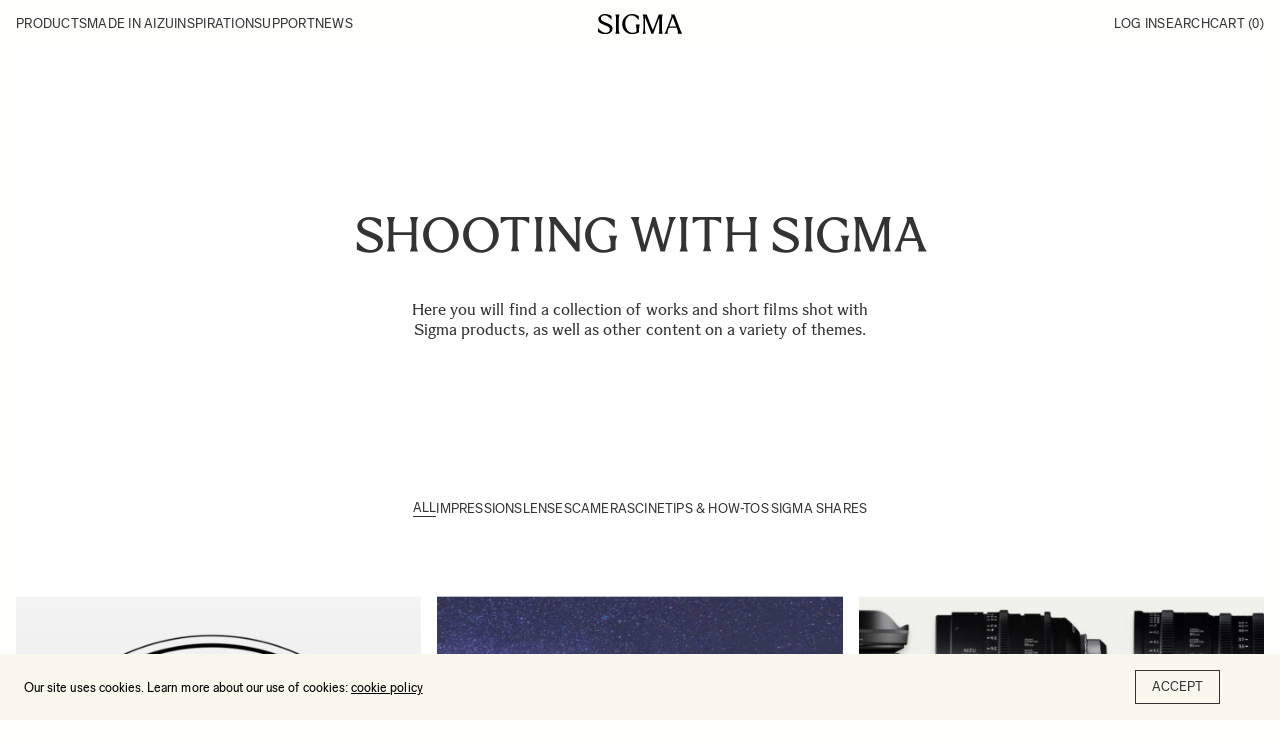

--- FILE ---
content_type: text/html; charset=UTF-8
request_url: https://blog.sigmaphoto.com/?method=ical&id=148060
body_size: 13678
content:
<!doctype html>
<html lang="en-US">

<head>
    <meta charset="UTF-8">
    <meta name="viewport" content="width=device-width, initial-scale=1, maximum-scale=1, viewport-fit=cover">
    <link rel="profile" href="https://gmpg.org/xfn/11">
    <meta name='robots' content='index, follow, max-image-preview:large, max-snippet:-1, max-video-preview:-1' />
	<style>img:is([sizes="auto" i], [sizes^="auto," i]) { contain-intrinsic-size: 3000px 1500px }</style>
	
<!-- Google Tag Manager for WordPress by gtm4wp.com -->
<script data-cfasync="false" data-pagespeed-no-defer>
	var gtm4wp_datalayer_name = "dataLayer";
	var dataLayer = dataLayer || [];
</script>
<!-- End Google Tag Manager for WordPress by gtm4wp.com -->
	<!-- This site is optimized with the Yoast SEO plugin v22.7 - https://yoast.com/wordpress/plugins/seo/ -->
	<title>Shooting with Sigma | SIGMA Blog</title>
	<meta name="description" content="Browse articles about Sigma lenses and cameras, view galleries and films created with Sigma products, and learn more about the art and science of photography." />
	<link rel="canonical" href="https://blog.sigmaphoto.com/" />
	<meta property="og:locale" content="en_US" />
	<meta property="og:type" content="website" />
	<meta property="og:title" content="Shooting with Sigma" />
	<meta property="og:description" content="Browse articles about Sigma lenses and cameras, view galleries and films created with Sigma products, and learn more about the art and science of photography." />
	<meta property="og:url" content="https://blog.sigmaphoto.com/" />
	<meta property="og:site_name" content="SIGMA Blog" />
	<meta property="article:publisher" content="http://www.facebook.com/SigmaCorporationofAmerica" />
	<meta property="article:modified_time" content="2025-07-14T17:50:48+00:00" />
	<meta property="og:image" content="https://blog.sigmaphoto.com/wp-content/uploads/2025/07/shooting-with-sigma.jpg" />
	<meta property="og:image:width" content="1920" />
	<meta property="og:image:height" content="1080" />
	<meta property="og:image:type" content="image/jpeg" />
	<meta name="twitter:card" content="summary_large_image" />
	<meta name="twitter:title" content="Shooting with Sigma" />
	<meta name="twitter:description" content="Browse articles about Sigma lenses and cameras, view galleries and films created with Sigma products, and learn more about the art and science of photography." />
	<meta name="twitter:image" content="https://blog.sigmaphoto.com/wp-content/uploads/2025/07/shooting-with-sigma.jpg" />
	<meta name="twitter:site" content="@Sigma_Photo" />
	<script type="application/ld+json" class="yoast-schema-graph">{"@context":"https://schema.org","@graph":[{"@type":"WebPage","@id":"https://blog.sigmaphoto.com/","url":"https://blog.sigmaphoto.com/","name":"Shooting with Sigma | SIGMA Blog","isPartOf":{"@id":"https://blog.sigmaphoto.com/#website"},"primaryImageOfPage":{"@id":"https://blog.sigmaphoto.com/#primaryimage"},"image":{"@id":"https://blog.sigmaphoto.com/#primaryimage"},"thumbnailUrl":"https://blog.sigmaphoto.com/wp-content/uploads/2025/07/shooting-with-sigma.jpg","datePublished":"2024-11-14T10:27:14+00:00","dateModified":"2025-07-14T17:50:48+00:00","description":"Browse articles about Sigma lenses and cameras, view galleries and films created with Sigma products, and learn more about the art and science of photography.","breadcrumb":{"@id":"https://blog.sigmaphoto.com/#breadcrumb"},"inLanguage":"en-US","potentialAction":[{"@type":"ReadAction","target":["https://blog.sigmaphoto.com/"]}]},{"@type":"ImageObject","inLanguage":"en-US","@id":"https://blog.sigmaphoto.com/#primaryimage","url":"https://blog.sigmaphoto.com/wp-content/uploads/2025/07/shooting-with-sigma.jpg","contentUrl":"https://blog.sigmaphoto.com/wp-content/uploads/2025/07/shooting-with-sigma.jpg","width":1920,"height":1080},{"@type":"BreadcrumbList","@id":"https://blog.sigmaphoto.com/#breadcrumb","itemListElement":[{"@type":"ListItem","position":1,"name":"Shooting with Sigma"}]},{"@type":"WebSite","@id":"https://blog.sigmaphoto.com/#website","url":"https://blog.sigmaphoto.com/","name":"SIGMA Blog","description":"","potentialAction":[{"@type":"SearchAction","target":{"@type":"EntryPoint","urlTemplate":"https://blog.sigmaphoto.com/?s={search_term_string}"},"query-input":"required name=search_term_string"}],"inLanguage":"en-US"}]}</script>
	<!-- / Yoast SEO plugin. -->


<link rel='dns-prefetch' href='//stats.wp.com' />
<link rel='dns-prefetch' href='//v0.wordpress.com' />
<link rel='dns-prefetch' href='//widgets.wp.com' />
<link rel='dns-prefetch' href='//s0.wp.com' />
<link rel='dns-prefetch' href='//0.gravatar.com' />
<link rel='dns-prefetch' href='//1.gravatar.com' />
<link rel='dns-prefetch' href='//2.gravatar.com' />
<link rel="alternate" type="application/rss+xml" title="SIGMA Blog &raquo; Feed" href="https://blog.sigmaphoto.com/feed/" />
<link rel="alternate" type="application/rss+xml" title="SIGMA Blog &raquo; Comments Feed" href="https://blog.sigmaphoto.com/comments/feed/" />
<link rel='stylesheet' id='mec-select2-style-css' href='https://blog.sigmaphoto.com/wp-content/plugins/modern-events-calendar/assets/packages/select2/select2.min.css?ver=7.14.1' media='all' />
<link rel='stylesheet' id='mec-font-icons-css' href='https://blog.sigmaphoto.com/wp-content/plugins/modern-events-calendar/assets/css/iconfonts.css?ver=7.14.1' media='all' />
<link rel='stylesheet' id='mec-frontend-style-css' href='https://blog.sigmaphoto.com/wp-content/plugins/modern-events-calendar/assets/css/frontend.min.css?ver=7.14.1' media='all' />
<link rel='stylesheet' id='mec-tooltip-style-css' href='https://blog.sigmaphoto.com/wp-content/plugins/modern-events-calendar/assets/packages/tooltip/tooltip.css?ver=7.14.1' media='all' />
<link rel='stylesheet' id='mec-tooltip-shadow-style-css' href='https://blog.sigmaphoto.com/wp-content/plugins/modern-events-calendar/assets/packages/tooltip/tooltipster-sideTip-shadow.min.css?ver=7.14.1' media='all' />
<link rel='stylesheet' id='featherlight-css' href='https://blog.sigmaphoto.com/wp-content/plugins/modern-events-calendar/assets/packages/featherlight/featherlight.css?ver=7.14.1' media='all' />
<link rel='stylesheet' id='mec-lity-style-css' href='https://blog.sigmaphoto.com/wp-content/plugins/modern-events-calendar/assets/packages/lity/lity.min.css?ver=7.14.1' media='all' />
<link rel='stylesheet' id='mec-general-calendar-style-css' href='https://blog.sigmaphoto.com/wp-content/plugins/modern-events-calendar/assets/css/mec-general-calendar.css?ver=7.14.1' media='all' />
<link rel='stylesheet' id='wp-block-library-css' href='https://blog.sigmaphoto.com/wp-includes/css/dist/block-library/style.min.css?ver=6.8.3' media='all' />
<style id='wp-block-library-inline-css' type='text/css'>
.has-text-align-justify{text-align:justify;}
</style>
<style id='classic-theme-styles-inline-css' type='text/css'>
/*! This file is auto-generated */
.wp-block-button__link{color:#fff;background-color:#32373c;border-radius:9999px;box-shadow:none;text-decoration:none;padding:calc(.667em + 2px) calc(1.333em + 2px);font-size:1.125em}.wp-block-file__button{background:#32373c;color:#fff;text-decoration:none}
</style>
<link rel='stylesheet' id='mediaelement-css' href='https://blog.sigmaphoto.com/wp-includes/js/mediaelement/mediaelementplayer-legacy.min.css?ver=4.2.17' media='all' />
<link rel='stylesheet' id='wp-mediaelement-css' href='https://blog.sigmaphoto.com/wp-includes/js/mediaelement/wp-mediaelement.min.css?ver=6.8.3' media='all' />
<style id='jetpack-sharing-buttons-style-inline-css' type='text/css'>
.jetpack-sharing-buttons__services-list{display:flex;flex-direction:row;flex-wrap:wrap;gap:0;list-style-type:none;margin:5px;padding:0}.jetpack-sharing-buttons__services-list.has-small-icon-size{font-size:12px}.jetpack-sharing-buttons__services-list.has-normal-icon-size{font-size:16px}.jetpack-sharing-buttons__services-list.has-large-icon-size{font-size:24px}.jetpack-sharing-buttons__services-list.has-huge-icon-size{font-size:36px}@media print{.jetpack-sharing-buttons__services-list{display:none!important}}.editor-styles-wrapper .wp-block-jetpack-sharing-buttons{gap:0;padding-inline-start:0}ul.jetpack-sharing-buttons__services-list.has-background{padding:1.25em 2.375em}
</style>
<style id='global-styles-inline-css' type='text/css'>
:root{--wp--preset--aspect-ratio--square: 1;--wp--preset--aspect-ratio--4-3: 4/3;--wp--preset--aspect-ratio--3-4: 3/4;--wp--preset--aspect-ratio--3-2: 3/2;--wp--preset--aspect-ratio--2-3: 2/3;--wp--preset--aspect-ratio--16-9: 16/9;--wp--preset--aspect-ratio--9-16: 9/16;--wp--preset--color--black: #000000;--wp--preset--color--cyan-bluish-gray: #abb8c3;--wp--preset--color--white: #ffffff;--wp--preset--color--pale-pink: #f78da7;--wp--preset--color--vivid-red: #cf2e2e;--wp--preset--color--luminous-vivid-orange: #ff6900;--wp--preset--color--luminous-vivid-amber: #fcb900;--wp--preset--color--light-green-cyan: #7bdcb5;--wp--preset--color--vivid-green-cyan: #00d084;--wp--preset--color--pale-cyan-blue: #8ed1fc;--wp--preset--color--vivid-cyan-blue: #0693e3;--wp--preset--color--vivid-purple: #9b51e0;--wp--preset--color--thb-accent: #cccccc;--wp--preset--gradient--vivid-cyan-blue-to-vivid-purple: linear-gradient(135deg,rgba(6,147,227,1) 0%,rgb(155,81,224) 100%);--wp--preset--gradient--light-green-cyan-to-vivid-green-cyan: linear-gradient(135deg,rgb(122,220,180) 0%,rgb(0,208,130) 100%);--wp--preset--gradient--luminous-vivid-amber-to-luminous-vivid-orange: linear-gradient(135deg,rgba(252,185,0,1) 0%,rgba(255,105,0,1) 100%);--wp--preset--gradient--luminous-vivid-orange-to-vivid-red: linear-gradient(135deg,rgba(255,105,0,1) 0%,rgb(207,46,46) 100%);--wp--preset--gradient--very-light-gray-to-cyan-bluish-gray: linear-gradient(135deg,rgb(238,238,238) 0%,rgb(169,184,195) 100%);--wp--preset--gradient--cool-to-warm-spectrum: linear-gradient(135deg,rgb(74,234,220) 0%,rgb(151,120,209) 20%,rgb(207,42,186) 40%,rgb(238,44,130) 60%,rgb(251,105,98) 80%,rgb(254,248,76) 100%);--wp--preset--gradient--blush-light-purple: linear-gradient(135deg,rgb(255,206,236) 0%,rgb(152,150,240) 100%);--wp--preset--gradient--blush-bordeaux: linear-gradient(135deg,rgb(254,205,165) 0%,rgb(254,45,45) 50%,rgb(107,0,62) 100%);--wp--preset--gradient--luminous-dusk: linear-gradient(135deg,rgb(255,203,112) 0%,rgb(199,81,192) 50%,rgb(65,88,208) 100%);--wp--preset--gradient--pale-ocean: linear-gradient(135deg,rgb(255,245,203) 0%,rgb(182,227,212) 50%,rgb(51,167,181) 100%);--wp--preset--gradient--electric-grass: linear-gradient(135deg,rgb(202,248,128) 0%,rgb(113,206,126) 100%);--wp--preset--gradient--midnight: linear-gradient(135deg,rgb(2,3,129) 0%,rgb(40,116,252) 100%);--wp--preset--font-size--small: 13px;--wp--preset--font-size--medium: 20px;--wp--preset--font-size--large: 36px;--wp--preset--font-size--x-large: 42px;--wp--preset--spacing--20: 0.44rem;--wp--preset--spacing--30: 0.67rem;--wp--preset--spacing--40: 1rem;--wp--preset--spacing--50: 1.5rem;--wp--preset--spacing--60: 2.25rem;--wp--preset--spacing--70: 3.38rem;--wp--preset--spacing--80: 5.06rem;--wp--preset--shadow--natural: 6px 6px 9px rgba(0, 0, 0, 0.2);--wp--preset--shadow--deep: 12px 12px 50px rgba(0, 0, 0, 0.4);--wp--preset--shadow--sharp: 6px 6px 0px rgba(0, 0, 0, 0.2);--wp--preset--shadow--outlined: 6px 6px 0px -3px rgba(255, 255, 255, 1), 6px 6px rgba(0, 0, 0, 1);--wp--preset--shadow--crisp: 6px 6px 0px rgba(0, 0, 0, 1);}:where(.is-layout-flex){gap: 0.5em;}:where(.is-layout-grid){gap: 0.5em;}body .is-layout-flex{display: flex;}.is-layout-flex{flex-wrap: wrap;align-items: center;}.is-layout-flex > :is(*, div){margin: 0;}body .is-layout-grid{display: grid;}.is-layout-grid > :is(*, div){margin: 0;}:where(.wp-block-columns.is-layout-flex){gap: 2em;}:where(.wp-block-columns.is-layout-grid){gap: 2em;}:where(.wp-block-post-template.is-layout-flex){gap: 1.25em;}:where(.wp-block-post-template.is-layout-grid){gap: 1.25em;}.has-black-color{color: var(--wp--preset--color--black) !important;}.has-cyan-bluish-gray-color{color: var(--wp--preset--color--cyan-bluish-gray) !important;}.has-white-color{color: var(--wp--preset--color--white) !important;}.has-pale-pink-color{color: var(--wp--preset--color--pale-pink) !important;}.has-vivid-red-color{color: var(--wp--preset--color--vivid-red) !important;}.has-luminous-vivid-orange-color{color: var(--wp--preset--color--luminous-vivid-orange) !important;}.has-luminous-vivid-amber-color{color: var(--wp--preset--color--luminous-vivid-amber) !important;}.has-light-green-cyan-color{color: var(--wp--preset--color--light-green-cyan) !important;}.has-vivid-green-cyan-color{color: var(--wp--preset--color--vivid-green-cyan) !important;}.has-pale-cyan-blue-color{color: var(--wp--preset--color--pale-cyan-blue) !important;}.has-vivid-cyan-blue-color{color: var(--wp--preset--color--vivid-cyan-blue) !important;}.has-vivid-purple-color{color: var(--wp--preset--color--vivid-purple) !important;}.has-black-background-color{background-color: var(--wp--preset--color--black) !important;}.has-cyan-bluish-gray-background-color{background-color: var(--wp--preset--color--cyan-bluish-gray) !important;}.has-white-background-color{background-color: var(--wp--preset--color--white) !important;}.has-pale-pink-background-color{background-color: var(--wp--preset--color--pale-pink) !important;}.has-vivid-red-background-color{background-color: var(--wp--preset--color--vivid-red) !important;}.has-luminous-vivid-orange-background-color{background-color: var(--wp--preset--color--luminous-vivid-orange) !important;}.has-luminous-vivid-amber-background-color{background-color: var(--wp--preset--color--luminous-vivid-amber) !important;}.has-light-green-cyan-background-color{background-color: var(--wp--preset--color--light-green-cyan) !important;}.has-vivid-green-cyan-background-color{background-color: var(--wp--preset--color--vivid-green-cyan) !important;}.has-pale-cyan-blue-background-color{background-color: var(--wp--preset--color--pale-cyan-blue) !important;}.has-vivid-cyan-blue-background-color{background-color: var(--wp--preset--color--vivid-cyan-blue) !important;}.has-vivid-purple-background-color{background-color: var(--wp--preset--color--vivid-purple) !important;}.has-black-border-color{border-color: var(--wp--preset--color--black) !important;}.has-cyan-bluish-gray-border-color{border-color: var(--wp--preset--color--cyan-bluish-gray) !important;}.has-white-border-color{border-color: var(--wp--preset--color--white) !important;}.has-pale-pink-border-color{border-color: var(--wp--preset--color--pale-pink) !important;}.has-vivid-red-border-color{border-color: var(--wp--preset--color--vivid-red) !important;}.has-luminous-vivid-orange-border-color{border-color: var(--wp--preset--color--luminous-vivid-orange) !important;}.has-luminous-vivid-amber-border-color{border-color: var(--wp--preset--color--luminous-vivid-amber) !important;}.has-light-green-cyan-border-color{border-color: var(--wp--preset--color--light-green-cyan) !important;}.has-vivid-green-cyan-border-color{border-color: var(--wp--preset--color--vivid-green-cyan) !important;}.has-pale-cyan-blue-border-color{border-color: var(--wp--preset--color--pale-cyan-blue) !important;}.has-vivid-cyan-blue-border-color{border-color: var(--wp--preset--color--vivid-cyan-blue) !important;}.has-vivid-purple-border-color{border-color: var(--wp--preset--color--vivid-purple) !important;}.has-vivid-cyan-blue-to-vivid-purple-gradient-background{background: var(--wp--preset--gradient--vivid-cyan-blue-to-vivid-purple) !important;}.has-light-green-cyan-to-vivid-green-cyan-gradient-background{background: var(--wp--preset--gradient--light-green-cyan-to-vivid-green-cyan) !important;}.has-luminous-vivid-amber-to-luminous-vivid-orange-gradient-background{background: var(--wp--preset--gradient--luminous-vivid-amber-to-luminous-vivid-orange) !important;}.has-luminous-vivid-orange-to-vivid-red-gradient-background{background: var(--wp--preset--gradient--luminous-vivid-orange-to-vivid-red) !important;}.has-very-light-gray-to-cyan-bluish-gray-gradient-background{background: var(--wp--preset--gradient--very-light-gray-to-cyan-bluish-gray) !important;}.has-cool-to-warm-spectrum-gradient-background{background: var(--wp--preset--gradient--cool-to-warm-spectrum) !important;}.has-blush-light-purple-gradient-background{background: var(--wp--preset--gradient--blush-light-purple) !important;}.has-blush-bordeaux-gradient-background{background: var(--wp--preset--gradient--blush-bordeaux) !important;}.has-luminous-dusk-gradient-background{background: var(--wp--preset--gradient--luminous-dusk) !important;}.has-pale-ocean-gradient-background{background: var(--wp--preset--gradient--pale-ocean) !important;}.has-electric-grass-gradient-background{background: var(--wp--preset--gradient--electric-grass) !important;}.has-midnight-gradient-background{background: var(--wp--preset--gradient--midnight) !important;}.has-small-font-size{font-size: var(--wp--preset--font-size--small) !important;}.has-medium-font-size{font-size: var(--wp--preset--font-size--medium) !important;}.has-large-font-size{font-size: var(--wp--preset--font-size--large) !important;}.has-x-large-font-size{font-size: var(--wp--preset--font-size--x-large) !important;}
:where(.wp-block-post-template.is-layout-flex){gap: 1.25em;}:where(.wp-block-post-template.is-layout-grid){gap: 1.25em;}
:where(.wp-block-columns.is-layout-flex){gap: 2em;}:where(.wp-block-columns.is-layout-grid){gap: 2em;}
:root :where(.wp-block-pullquote){font-size: 1.5em;line-height: 1.6;}
</style>
<link rel='stylesheet' id='child-theme-css' href='https://blog.sigmaphoto.com/wp-content/themes/goodlife-forix-child/assets/css/styles.css?ver=6.8.3' media='all' />
<link rel='stylesheet' id='thb-fa-css' href='https://blog.sigmaphoto.com/wp-content/themes/goodlife-wp/assets/css/font-awesome.min.css?ver=4.7.0' media='all' />
<link rel='stylesheet' id='style-css' href='https://blog.sigmaphoto.com/wp-content/themes/goodlife-forix-child/style.css?ver=4.6.0' media='all' />
<link rel='stylesheet' id='thb-self-hosted-1-css' href='https://blog.sigmaphoto.com/wp-content/themes/goodlife-wp-child/assets/css/fonts.css?ver=4.6.0' media='all' />
<link rel='stylesheet' id='js_composer_front-css' href='https://blog.sigmaphoto.com/wp-content/plugins/js_composer/assets/css/js_composer.min.css?ver=6.9.0' media='all' />
<link rel='stylesheet' id='jetpack_css-css' href='https://blog.sigmaphoto.com/wp-content/plugins/jetpack/css/jetpack.css?ver=13.4.2' media='all' />
<script type="text/javascript" id="jquery-core-js-extra">
/* <![CDATA[ */
var thbLoadMore = {"nonce":"d4cd6f0ed3","restUrl":"https:\/\/blog.sigmaphoto.com\/wp-json\/"};
/* ]]> */
</script>
<script type="text/javascript" src="https://blog.sigmaphoto.com/wp-includes/js/jquery/jquery.min.js?ver=3.7.1" id="jquery-core-js"></script>
<script type="text/javascript" src="https://blog.sigmaphoto.com/wp-includes/js/jquery/jquery-migrate.min.js?ver=3.4.1" id="jquery-migrate-js"></script>
<link rel="https://api.w.org/" href="https://blog.sigmaphoto.com/wp-json/" /><link rel="alternate" title="JSON" type="application/json" href="https://blog.sigmaphoto.com/wp-json/wp/v2/pages/149176" /><link rel="EditURI" type="application/rsd+xml" title="RSD" href="https://blog.sigmaphoto.com/xmlrpc.php?rsd" />
<link rel='shortlink' href='https://wp.me/P6GQnN-CO4' />
<link rel="alternate" title="oEmbed (JSON)" type="application/json+oembed" href="https://blog.sigmaphoto.com/wp-json/oembed/1.0/embed?url=https%3A%2F%2Fblog.sigmaphoto.com%2F" />
<link rel="alternate" title="oEmbed (XML)" type="text/xml+oembed" href="https://blog.sigmaphoto.com/wp-json/oembed/1.0/embed?url=https%3A%2F%2Fblog.sigmaphoto.com%2F&#038;format=xml" />
<script>
	function expand(param) {
		param.style.display = (param.style.display == "none") ? "block" : "none";
	}
	function read_toggle(id, more, less) {
		el = document.getElementById("readlink" + id);
		el.innerHTML = (el.innerHTML == more) ? less : more;
		expand(document.getElementById("read" + id));
	}
	</script><meta name="et-api-version" content="v1"><meta name="et-api-origin" content="https://blog.sigmaphoto.com"><link rel="https://theeventscalendar.com/" href="https://blog.sigmaphoto.com/wp-json/tribe/tickets/v1/" />	<style>img#wpstats{display:none}</style>
		
<!-- Google Tag Manager for WordPress by gtm4wp.com -->
<!-- GTM Container placement set to automatic -->
<script data-cfasync="false" data-pagespeed-no-defer type="text/javascript">
	var dataLayer_content = {"pagePostType":"frontpage","pagePostType2":"single-page","pagePostAuthor":"Forix"};
	dataLayer.push( dataLayer_content );
</script>
<script data-cfasync="false">
(function(w,d,s,l,i){w[l]=w[l]||[];w[l].push({'gtm.start':
new Date().getTime(),event:'gtm.js'});var f=d.getElementsByTagName(s)[0],
j=d.createElement(s),dl=l!='dataLayer'?'&l='+l:'';j.async=true;j.src=
'//www.googletagmanager.com/gtm.js?id='+i+dl;f.parentNode.insertBefore(j,f);
})(window,document,'script','dataLayer','GTM-WV5MDH');
</script>
<!-- End Google Tag Manager for WordPress by gtm4wp.com --><link rel="icon" href="https://blog.sigmaphoto.com/wp-content/uploads/2025/02/cropped-favicon-96-32x32.png" sizes="32x32" />
<link rel="icon" href="https://blog.sigmaphoto.com/wp-content/uploads/2025/02/cropped-favicon-96-192x192.png" sizes="192x192" />
<link rel="apple-touch-icon" href="https://blog.sigmaphoto.com/wp-content/uploads/2025/02/cropped-favicon-96-180x180.png" />
<meta name="msapplication-TileImage" content="https://blog.sigmaphoto.com/wp-content/uploads/2025/02/cropped-favicon-96-270x270.png" />
<style type="text/css">

*[id^='readlink'] {
 font-weight: bold;
 color: #0066bf;
 background: none;
 padding: 5px;
 border-bottom: 1px solid none;
 -webkit-box-shadow: none !important;
 box-shadow: none !important;
 -webkit-transition: none !important;
}

*[id^='readlink']:hover {
 font-weight: bold;
 color: #0066bf;
 padding: 5px;
 border-bottom: 1px solid none;
}

*[id^='readlink']:focus {
 outline: none;
 color: #0066bf;
}

</style>
<style type="text/css" id="wp-custom-css">div.author-post {
    margin-bottom: 5em;
}
.wp-block-separator {
    margin-top: 5em;
		margin-bottom: 5em;
}
.post-detail-row .post.blog-post .post-content h1, .post-detail-row .post.blog-post .post-content h2, .post-detail-row .post.blog-post .post-content h3, .post-detail-row .post.blog-post .post-content h4, .post-detail-row .post.blog-post .post-content h5, .post-detail-row .post.blog-post .post-content h6, .post-detail-row .post.blog-post .post-content p, .post-detail-row .post.blog-post .post-content {
	margin-bottom: 1em;
}

ul.wp-block-list {
  list-style-type: disc;
  padding-left: 1em;
	margin-left: 1em;
		margin-bottom: 1em;
}
li.wp-block-list {
  padding-left: 20px;
		margin-bottom: 1em;
}

.post-detail-row .post.blog-post .post-title h1 {
	  margin-bottom: 1em !important;
}
sup {
    vertical-align: super;
    font-size: smaller;
}
sub {
    vertical-align: sub;
    font-size: smaller;
}
@media only screen and (min-width: 1024px) {
    .events-table-container .events-table th:first-child, .events-table-container .events-table th:nth-child(3) {
        max-width: 15% !important;
    }
	.events-table-container .events-table td.event-name {
		width: 42%
	}
}

.wp-block-embed :where(figcaption) {
	  margin-top: 16rem;
    font-family: "Sigma Sans";
    text-transform: uppercase;
    font-size: 13rem;
}</style><noscript><style> .wpb_animate_when_almost_visible { opacity: 1; }</style></noscript><style>:root,::before,::after{--mec-color-skin: #eb002a;--mec-color-skin-rgba-1: rgba(235,0,42,.25);--mec-color-skin-rgba-2: rgba(235,0,42,.5);--mec-color-skin-rgba-3: rgba(235,0,42,.75);--mec-color-skin-rgba-4: rgba(235,0,42,.11);--mec-container-normal-width: 1200px;--mec-container-large-width: 1200px;--mec-fes-main-color: #40d9f1;--mec-fes-main-color-rgba-1: rgba(64, 217, 241, 0.12);--mec-fes-main-color-rgba-2: rgba(64, 217, 241, 0.23);--mec-fes-main-color-rgba-3: rgba(64, 217, 241, 0.03);--mec-fes-main-color-rgba-4: rgba(64, 217, 241, 0.3);--mec-fes-main-color-rgba-5: rgb(64 217 241 / 7%);--mec-fes-main-color-rgba-6: rgba(64, 217, 241, 0.2);--mec-fluent-main-color: #ade7ff;--mec-fluent-main-color-rgba-1: rgba(173, 231, 255, 0.3);--mec-fluent-main-color-rgba-2: rgba(173, 231, 255, 0.8);--mec-fluent-main-color-rgba-3: rgba(173, 231, 255, 0.1);--mec-fluent-main-color-rgba-4: rgba(173, 231, 255, 0.2);--mec-fluent-main-color-rgba-5: rgba(173, 231, 255, 0.7);--mec-fluent-main-color-rgba-6: rgba(173, 231, 255, 0.7);--mec-fluent-bold-color: #00acf8;--mec-fluent-bg-hover-color: #ebf9ff;--mec-fluent-bg-color: #f5f7f8;--mec-fluent-second-bg-color: #d6eef9;}</style><style>.entry-content .mec-wrap h1, .entry-content .mec-wrap h2, .entry-content .mec-wrap h3, .entry-content .mec-wrap h4, .entry-content .mec-wrap h5, .entry-content .mec-wrap h6, .mec-wrap h1, .mec-wrap h2, .mec-wrap h3, .mec-wrap h4, .mec-wrap h5, .mec-wrap h6, .lity-container, .mec-wrap, .mec-wrap div:not([class^=elementor-]), .mec-event-content p {
font-family: ProximaNova, \'BlinkMacSystemFont\', -apple-system, \'Roboto\', \'Lucida Sans\'; }

.mec-map-get-direction-btn-cnt {
width: 100%;
padding: 0;
margin: 0;
border: none; }

.mec-map-get-direction-btn-cnt input[type=\"submit\"] {
margin-bottom: 0; }
.mec-event-list-standard .mec-col-table-c.mec-event-image-wrap {
 vertical-align: middle; }
@media only screen and (max-width: 479px) {
.mec-event-list-standard .mec-col-table-c.mec-event-image-wrap {
 width: 100%;
 display: block; }
.mec-event-list-standard .mec-col-table-c.mec-event-image-wrap {
 vertical-align: top; } }

.mec-related-events-wrap .mec-related-events {
width: 100%;
}</style></head>

<body class="home wp-singular page-template-default page page-id-149176 wp-theme-goodlife-wp wp-child-theme-goodlife-forix-child mec-theme-goodlife-wp tribe-no-js thb-boxed-off thb_ads_header_mobile_off thb-lightbox-on thb-capitalize-on thb-dark-mode-off thb-header-style3 thb-title-underline-hover wpb-js-composer js-comp-ver-6.9.0 vc_responsive tribe-theme-goodlife-wp">
    
<!-- GTM Container placement set to automatic -->
<!-- Google Tag Manager (noscript) -->
				<noscript><iframe src="https://www.googletagmanager.com/ns.html?id=GTM-WV5MDH" height="0" width="0" style="display:none;visibility:hidden" aria-hidden="true"></iframe></noscript>
<!-- End Google Tag Manager (noscript) -->    <div id="wrapper" class="open">

        <!-- Start Content Container -->
        <div id="content-container">
            <!-- Start Content Click Capture -->
            <div class="click-capture"></div>
            <!-- End Content Click Capture -->
            <!-- Start Header -->
<header class="header style3 l-header f-ul f-uppercase  light">
    <div class="row">
        <div class="small-12 large-12 columns logo">
            <div id="menu_width">

                <nav
                    class="menu-holder l-header__inr l-inr l-grid --panel-3 --items-center light menu-light">
                    <button class="menu-mobile">Menu</button>
                                        <div class="nav-container">
                        <div class="nav-top-mobile">
                            <span>Menu</span>
                            <button class="close-menu">Close</button>
                        </div>
                        <ul id="menu-navigation-menu" class="sf-menu style3 l-grid"><li id="menu-item-149157" class="menu-item menu-item-type-custom menu-item-object-custom menu-item-has-children menu-item-149157"><a href="#">Products</a>


<ul class="sub-menu ">
	<li id="menu-item-149162" class="menu-item menu-item-type-custom menu-item-object-custom menu-item-149162"><a href="https://www.sigmaphoto.com/lenses">Lenses</a></li>
	<li id="menu-item-149163" class="menu-item menu-item-type-custom menu-item-object-custom menu-item-149163"><a href="https://www.sigmaphoto.com/cine">Cine lenses</a></li>
	<li id="menu-item-149164" class="menu-item menu-item-type-custom menu-item-object-custom menu-item-149164"><a href="https://www.sigmaphoto.com/cameras">Cameras</a></li>
	<li id="menu-item-149165" class="menu-item menu-item-type-custom menu-item-object-custom menu-item-149165"><a href="https://www.sigmaphoto.com/accessories">Accessories</a></li>
	<li id="menu-item-149166" class="menu-item menu-item-type-custom menu-item-object-custom menu-item-149166"><a href="https://www.sigmaphoto.com/discontinued-models">DISCONTINUED MODELS</a></li>
</ul>
</li>
<li id="menu-item-149158" class="menu-item menu-item-type-custom menu-item-object-custom menu-item-has-children menu-item-149158"><a href="https://www.sigmaphoto.com/about-us">Made in Aizu</a>


<ul class="sub-menu ">
	<li id="menu-item-149167" class="menu-item menu-item-type-custom menu-item-object-custom menu-item-149167"><a href="https://www.sigmaphoto.com/about-us">About sigma</a></li>
	<li id="menu-item-149168" class="menu-item menu-item-type-custom menu-item-object-custom menu-item-149168"><a href="https://www.sigmaphoto.com/manufacturing">Manufacturing</a></li>
	<li id="menu-item-149363" class="menu-item menu-item-type-custom menu-item-object-custom menu-item-149363"><a href="https://www.sigmaphoto.com/factory">Factory</a></li>
	<li id="menu-item-149170" class="menu-item menu-item-type-custom menu-item-object-custom menu-item-149170"><a href="https://www.sigmaphoto.com/sustainability">Sustainability</a></li>
	<li id="menu-item-149171" class="menu-item menu-item-type-custom menu-item-object-custom menu-item-149171"><a href="https://www.sigmaphoto.com/history">History</a></li>
</ul>
</li>
<li id="menu-item-149159" class="menu-item menu-item-type-custom menu-item-object-custom menu-item-has-children menu-item-149159"><a href="#">Inspiration</a>


<ul class="sub-menu ">
	<li id="menu-item-149327" class="menu-item menu-item-type-custom menu-item-object-custom menu-item-149327"><a href="/category/art-projects/">Art Projects</a></li>
	<li id="menu-item-149328" class="menu-item menu-item-type-custom menu-item-object-custom menu-item-149328"><a href="https://www.sigmaphoto.com/learn/ambassadors">Our Community</a></li>
	<li id="menu-item-149329" class="menu-item menu-item-type-custom menu-item-object-custom menu-item-149329"><a href="/">Shooting With Sigma</a></li>
	<li id="menu-item-149330" class="menu-item menu-item-type-custom menu-item-object-custom menu-item-149330"><a href="/events">Events</a></li>
</ul>
</li>
<li id="menu-item-149160" class="menu-item menu-item-type-custom menu-item-object-custom menu-item-149160"><a href="https://www.sigmaphoto.com/support">Support</a></li>
<li id="menu-item-149161" class="menu-item menu-item-type-custom menu-item-object-custom menu-item-149161"><a href="https://press.sigmaphoto.com/">News</a></li>
</ul>                    </div>
                    <div class="nav-overlay"></div>
                                        <div class="l-header__logo">
                        <a href="https://www.sigmaphoto.com/" class="logolink">
                            <img src="https://blog.sigmaphoto.com/wp-content/uploads/2025/02/logo-blog.svg" class="logoimg"
                                alt="SIGMA Blog" />
                        </a>
                    </div>
                    <div class="menu-right-content">
            <div class="quick_search_sidebar">
    <div class="quick_search_overlay"></div>
    <div class="quick_search_modal">
        <div class="quick_search_title">
            <span>Search for Anything</span>
            <button class="quick_search_close">Close</button>
        </div>
        <div class="quick_search_form">
            <form method="get" class="quick_searchform" role="search"
                action="https://blog.sigmaphoto.com/">
                <input name="s" type="text" class="s" placeholder="Search by keyword">
                <button type="submit">Search</button>
            </form>
        </div>
    </div>
</div>
<a href="https://www.sigmaphoto.com/customer/account/login" class="login-link">
    Log in</a>
<a class="quick_toggle">Search</a>
<a href="https://www.sigmaphoto.com/checkout/cart" class="cart-link">
    Cart (<span id="cart-count">0</span>)
</a>
</div>
                </nav>
            </div>
        </div>

    </div>
</header>
<!-- End Header -->

            <div role="main" class="main-container">
<div class="post post-detail post-149176 page type-page status-publish has-post-thumbnail hentry" id="post-149176">
			<div class="post-content">
			<div class="row row row-fluid"><div class="wpb_column columns small-12 medium-12"><div class="vc_column-inner  "><div class="wpb_wrapper"><h1 style="text-align: left;font-family:Abril Fatface;font-weight:400;font-style:normal" class="vc_custom_heading sigma-page-title" >SHOOTING WITH SIGMA</h1></div></div></div></div><div class="row row row-fluid"><div class="wpb_column columns small-12 medium-12"><div class="vc_column-inner  "><div class="wpb_wrapper">
	<div class="wpb_text_column wpb_content_element   sigma-category-desc">
		<div class="wpb_wrapper">
			<p style="text-align: center;">Here you will find a collection of works and short films shot with Sigma products, as well as other content on a variety of themes.</p>

		</div>
	</div>
</div></div></div></div><div class="row row row-fluid"><div class="wpb_column columns small-12 medium-12"><div class="vc_column-inner  "><div class="wpb_wrapper">    <div class="sigma-posts-wrapper" data-posts-per-page="9"
         data-categories="[2331,950,1105,818,951,62]">

                    <div class="sigma-filters">
                                    <button class="filter-btn active"
                            data-filter="all">ALL</button>
                
                                    <button class="filter-btn "
                            data-filter="impressions">
                        IMPRESSIONS                    </button>
                                    <button class="filter-btn "
                            data-filter="sigma-lenses">
                        LENSES                    </button>
                                    <button class="filter-btn "
                            data-filter="sigma-cameras">
                        CAMERAS                    </button>
                                    <button class="filter-btn "
                            data-filter="sigma-cine">
                        CINE                    </button>
                                    <button class="filter-btn "
                            data-filter="tips-tricks-techniques">
                        TIPS &AMP; HOW-TOS                    </button>
                                    <button class="filter-btn "
                            data-filter="sigma-shares">
                        SIGMA SHARES                    </button>
                            </div>
        
        <div class="sigma-posts-grid columns-3">
                                <article class="sigma-post-item">
                        <div class="post-thumbnail">
                                                            <a href="https://blog.sigmaphoto.com/2026/sigma-power-of-f1-2-photo-contest/">
                                    <img decoding="async" src="https://blog.sigmaphoto.com/wp-content/uploads/2026/01/power-of-f12-photo-contest-16x9-1-1024x576.jpg" alt="Sigma Power of F1.2 Photo Contest">
                                </a>
                                                    </div>
                        <div class="post-content">
                            <div class="post-category">
                                <a href="https://blog.sigmaphoto.com/category/sigma-shares/" class="category-name">Sigma Shares</a>                            </div>
                            <h2 class="post-title">
                                <a href="https://blog.sigmaphoto.com/2026/sigma-power-of-f1-2-photo-contest/">Sigma Power of F1.2 Photo Contest</a>
                            </h2>
                            <div class="post-tags">
                                <a href="https://blog.sigmaphoto.com/tag/35mm-f1-2-dg-ii-art/" class="tag-name">35mm F1.2 DG II Art</a> <a href="https://blog.sigmaphoto.com/tag/50mm-f1-2-dg-dn-art/" class="tag-name">50mm F1.2 DG DN Art</a> <a href="https://blog.sigmaphoto.com/tag/art-lenses/" class="tag-name">Art Lenses</a> <a href="https://blog.sigmaphoto.com/tag/prime-lenses/" class="tag-name">Prime Lenses</a> <a href="https://blog.sigmaphoto.com/tag/promotions-contests/" class="tag-name">Promotions &amp; Contests</a>                            </div>

                        </div>
                    </article>
                                    <article class="sigma-post-item">
                        <div class="post-thumbnail">
                                                            <a href="https://blog.sigmaphoto.com/2026/the-f1-4-difference-using-sigmas-wide-angle-f1-4-art-prime-lenses-to-capture-the-night-sky/">
                                    <img decoding="async" src="https://blog.sigmaphoto.com/wp-content/uploads/2026/01/floerke-blog-featured-1024x576.jpg" alt="The F1.4 Difference: Using Sigma&#8217;s Wide-Angle Art Prime Lenses to Capture the Night Sky">
                                </a>
                                                    </div>
                        <div class="post-content">
                            <div class="post-category">
                                <a href="https://blog.sigmaphoto.com/category/sigma-lenses/" class="category-name">Lenses</a>, <a href="https://blog.sigmaphoto.com/category/tips-tricks-techniques/" class="category-name">Tips &amp; How-Tos</a>                            </div>
                            <h2 class="post-title">
                                <a href="https://blog.sigmaphoto.com/2026/the-f1-4-difference-using-sigmas-wide-angle-f1-4-art-prime-lenses-to-capture-the-night-sky/">The F1.4 Difference: Using Sigma&#8217;s Wide-Angle Art Prime Lenses to Capture the Night Sky</a>
                            </h2>
                            <div class="post-tags">
                                <a href="https://blog.sigmaphoto.com/tag/art-lenses/" class="tag-name">Art Lenses</a> <a href="https://blog.sigmaphoto.com/tag/astrophotography/" class="tag-name">Astrophotography</a> <a href="https://blog.sigmaphoto.com/tag/night-photography/" class="tag-name">Night Photography</a> <a href="https://blog.sigmaphoto.com/tag/prime-lenses/" class="tag-name">Prime Lenses</a>                            </div>

                        </div>
                    </article>
                                    <article class="sigma-post-item">
                        <div class="post-thumbnail">
                                                            <a href="https://blog.sigmaphoto.com/2025/sigma-2025-gear-in-review-our-biggest-year-yet/">
                                    <img decoding="async" src="https://blog.sigmaphoto.com/wp-content/uploads/2025/12/gearinreview-2025-featured-1024x576.jpg" alt="Sigma 2025 &#8220;Gear In Review&#8221; – Our Biggest Year Yet">
                                </a>
                                                    </div>
                        <div class="post-content">
                            <div class="post-category">
                                <a href="https://blog.sigmaphoto.com/category/sigma-cameras/" class="category-name">Cameras</a>, <a href="https://blog.sigmaphoto.com/category/sigma-lenses/" class="category-name">Lenses</a>, <a href="https://blog.sigmaphoto.com/category/sigma-shares/" class="category-name">Sigma Shares</a>                            </div>
                            <h2 class="post-title">
                                <a href="https://blog.sigmaphoto.com/2025/sigma-2025-gear-in-review-our-biggest-year-yet/">Sigma 2025 &#8220;Gear In Review&#8221; – Our Biggest Year Yet</a>
                            </h2>
                            <div class="post-tags">
                                <a href="https://blog.sigmaphoto.com/tag/art-lenses/" class="tag-name">Art Lenses</a> <a href="https://blog.sigmaphoto.com/tag/bf-camera/" class="tag-name">BF Camera</a> <a href="https://blog.sigmaphoto.com/tag/cine-lenses/" class="tag-name">CINE Lenses</a> <a href="https://blog.sigmaphoto.com/tag/contemporary-lenses/" class="tag-name">Contemporary Lenses</a> <a href="https://blog.sigmaphoto.com/tag/sports-lenses/" class="tag-name">Sports Lenses</a>                            </div>

                        </div>
                    </article>
                                    <article class="sigma-post-item">
                        <div class="post-thumbnail">
                                                            <a href="https://blog.sigmaphoto.com/2025/a-modern-classic-for-dramatic-portraits-sigma-50mm-f1-2-dg-dn-art-lens/">
                                    <img decoding="async" src="https://blog.sigmaphoto.com/wp-content/uploads/2025/12/lindsey-ruth-50mm-f12-featured-1-1024x576.jpg" alt="A Modern Classic for Dramatic Portraits: Sigma 50mm F1.2 DG DN Art Lens">
                                </a>
                                                    </div>
                        <div class="post-content">
                            <div class="post-category">
                                <a href="https://blog.sigmaphoto.com/category/sigma-lenses/" class="category-name">Lenses</a>                            </div>
                            <h2 class="post-title">
                                <a href="https://blog.sigmaphoto.com/2025/a-modern-classic-for-dramatic-portraits-sigma-50mm-f1-2-dg-dn-art-lens/">A Modern Classic for Dramatic Portraits: Sigma 50mm F1.2 DG DN Art Lens</a>
                            </h2>
                            <div class="post-tags">
                                <a href="https://blog.sigmaphoto.com/tag/50mm-f1-2-dg-dn-art/" class="tag-name">50mm F1.2 DG DN Art</a> <a href="https://blog.sigmaphoto.com/tag/art-lenses/" class="tag-name">Art Lenses</a> <a href="https://blog.sigmaphoto.com/tag/portrait-photography/" class="tag-name">Portrait Photography</a> <a href="https://blog.sigmaphoto.com/tag/prime-lenses/" class="tag-name">Prime Lenses</a>                            </div>

                        </div>
                    </article>
                                    <article class="sigma-post-item">
                        <div class="post-thumbnail">
                                                            <a href="https://blog.sigmaphoto.com/2025/a-music-photography-essential-sigma-35mm-f1-2-dg-ii-art-lens/">
                                    <img decoding="async" src="https://blog.sigmaphoto.com/wp-content/uploads/2025/12/anabel-35mm-f12-featured-1024x576.jpg" alt="A Music Photography Essential: Sigma 35mm F1.2 DG II Art Lens">
                                </a>
                                                    </div>
                        <div class="post-content">
                            <div class="post-category">
                                <a href="https://blog.sigmaphoto.com/category/sigma-lenses/" class="category-name">Lenses</a>                            </div>
                            <h2 class="post-title">
                                <a href="https://blog.sigmaphoto.com/2025/a-music-photography-essential-sigma-35mm-f1-2-dg-ii-art-lens/">A Music Photography Essential: Sigma 35mm F1.2 DG II Art Lens</a>
                            </h2>
                            <div class="post-tags">
                                <a href="https://blog.sigmaphoto.com/tag/35mm-f1-2-dg-ii-art/" class="tag-name">35mm F1.2 DG II Art</a> <a href="https://blog.sigmaphoto.com/tag/art-lenses/" class="tag-name">Art Lenses</a> <a href="https://blog.sigmaphoto.com/tag/concert-photography/" class="tag-name">Concert Photography</a> <a href="https://blog.sigmaphoto.com/tag/music-photography/" class="tag-name">Music Photography</a> <a href="https://blog.sigmaphoto.com/tag/prime-lenses/" class="tag-name">Prime Lenses</a>                            </div>

                        </div>
                    </article>
                                    <article class="sigma-post-item">
                        <div class="post-thumbnail">
                                                            <a href="https://blog.sigmaphoto.com/2025/photo-gallery-the-powerful-bokeh-and-low-light-capability-of-the-sigma-200mm-f2-dg-os-sports-lens/">
                                    <img decoding="async" src="https://blog.sigmaphoto.com/wp-content/uploads/2025/12/Koepnick-200mm-F2-DG-Sports-Featured-1024x576.jpg" alt="Photo Gallery: The Powerful Bokeh and Low-Light Capability of the Sigma 200mm F2 DG OS Sports Lens">
                                </a>
                                                    </div>
                        <div class="post-content">
                            <div class="post-category">
                                <a href="https://blog.sigmaphoto.com/category/sigma-lenses/" class="category-name">Lenses</a>                            </div>
                            <h2 class="post-title">
                                <a href="https://blog.sigmaphoto.com/2025/photo-gallery-the-powerful-bokeh-and-low-light-capability-of-the-sigma-200mm-f2-dg-os-sports-lens/">Photo Gallery: The Powerful Bokeh and Low-Light Capability of the Sigma 200mm F2 DG OS Sports Lens</a>
                            </h2>
                            <div class="post-tags">
                                <a href="https://blog.sigmaphoto.com/tag/200mm-f2-dg-os-sports/" class="tag-name">200mm F2 DG OS Sports</a> <a href="https://blog.sigmaphoto.com/tag/photo-gallery/" class="tag-name">Photo Gallery</a> <a href="https://blog.sigmaphoto.com/tag/portrait-photography/" class="tag-name">Portrait Photography</a> <a href="https://blog.sigmaphoto.com/tag/sports-lenses/" class="tag-name">Sports Lenses</a>                            </div>

                        </div>
                    </article>
                                    <article class="sigma-post-item">
                        <div class="post-thumbnail">
                                                            <a href="https://blog.sigmaphoto.com/2025/hopping-around-europe-with-the-sigma-bf-camera-a-sleek-travel-sidekick/">
                                    <img decoding="async" src="https://blog.sigmaphoto.com/wp-content/uploads/2025/12/lindy-lin-bf-europe-featured-1024x576.jpg" alt="Hopping Around Europe with the Sigma BF Camera: A Sleek Travel Sidekick">
                                </a>
                                                    </div>
                        <div class="post-content">
                            <div class="post-category">
                                <a href="https://blog.sigmaphoto.com/category/sigma-cameras/" class="category-name">Cameras</a>, <a href="https://blog.sigmaphoto.com/category/sigma-lenses/" class="category-name">Lenses</a>                            </div>
                            <h2 class="post-title">
                                <a href="https://blog.sigmaphoto.com/2025/hopping-around-europe-with-the-sigma-bf-camera-a-sleek-travel-sidekick/">Hopping Around Europe with the Sigma BF Camera: A Sleek Travel Sidekick</a>
                            </h2>
                            <div class="post-tags">
                                <a href="https://blog.sigmaphoto.com/tag/17mm-f4-dg-contemporary/" class="tag-name">17mm F4 DG Contemporary</a> <a href="https://blog.sigmaphoto.com/tag/50mm-f2-dg-contemporary/" class="tag-name">50mm F2 DG Contemporary</a> <a href="https://blog.sigmaphoto.com/tag/bf-camera/" class="tag-name">BF Camera</a> <a href="https://blog.sigmaphoto.com/tag/travel-photography/" class="tag-name">Travel Photography</a>                            </div>

                        </div>
                    </article>
                                    <article class="sigma-post-item">
                        <div class="post-thumbnail">
                                                            <a href="https://blog.sigmaphoto.com/2025/a-small-but-mighty-lens-for-landscapes-and-travel-sigma-16-28mm-f2-8-dg-dn-contemporary/">
                                    <img decoding="async" src="https://blog.sigmaphoto.com/wp-content/uploads/2025/12/darren-white-16-28mm-blog-17-1024x683.jpg" alt="A Small But Mighty Lens for Landscapes and Travel: Sigma 16-28mm F2.8 DG DN Contemporary">
                                </a>
                                                    </div>
                        <div class="post-content">
                            <div class="post-category">
                                <a href="https://blog.sigmaphoto.com/category/sigma-lenses/" class="category-name">Lenses</a>                            </div>
                            <h2 class="post-title">
                                <a href="https://blog.sigmaphoto.com/2025/a-small-but-mighty-lens-for-landscapes-and-travel-sigma-16-28mm-f2-8-dg-dn-contemporary/">A Small But Mighty Lens for Landscapes and Travel: Sigma 16-28mm F2.8 DG DN Contemporary</a>
                            </h2>
                            <div class="post-tags">
                                <a href="https://blog.sigmaphoto.com/tag/16-28mm-f2-8-dg-dn-contemporary/" class="tag-name">16-28mm F2.8 DG DN Contemporary</a> <a href="https://blog.sigmaphoto.com/tag/contemporary-lenses/" class="tag-name">Contemporary Lenses</a> <a href="https://blog.sigmaphoto.com/tag/landscape-photography/" class="tag-name">Landscape Photography</a> <a href="https://blog.sigmaphoto.com/tag/zoom-lenses/" class="tag-name">Zoom Lenses</a>                            </div>

                        </div>
                    </article>
                                    <article class="sigma-post-item">
                        <div class="post-thumbnail">
                                                            <a href="https://blog.sigmaphoto.com/2025/fast-glass-on-the-road-photographing-volbeats-north-american-tour-with-sigma-lenses/">
                                    <img decoding="async" src="https://blog.sigmaphoto.com/wp-content/uploads/2025/11/britt-bowman-concert-featured-1024x576.jpg" alt="Fast Glass on the Road: Photographing Volbeat&#8217;s North American Tour with Sigma Lenses">
                                </a>
                                                    </div>
                        <div class="post-content">
                            <div class="post-category">
                                <a href="https://blog.sigmaphoto.com/category/sigma-lenses/" class="category-name">Lenses</a>                            </div>
                            <h2 class="post-title">
                                <a href="https://blog.sigmaphoto.com/2025/fast-glass-on-the-road-photographing-volbeats-north-american-tour-with-sigma-lenses/">Fast Glass on the Road: Photographing Volbeat&#8217;s North American Tour with Sigma Lenses</a>
                            </h2>
                            <div class="post-tags">
                                <a href="https://blog.sigmaphoto.com/tag/14-24mm-f2-8-dg-dn-art/" class="tag-name">14-24mm F2.8 DG DN Art</a> <a href="https://blog.sigmaphoto.com/tag/14-24mm-f2-8/" class="tag-name">14-24mm F2.8 DG HSM Art</a> <a href="https://blog.sigmaphoto.com/tag/70-200mm-f2-8-dg-dn-os-sports/" class="tag-name">70-200mm F2.8 DG DN OS Sports</a> <a href="https://blog.sigmaphoto.com/tag/70-200mm-f2-8-dg-os-hsm-sports/" class="tag-name">70-200mm F2.8 DG OS HSM Sports</a> <a href="https://blog.sigmaphoto.com/tag/concert-photography/" class="tag-name">Concert Photography</a>                            </div>

                        </div>
                    </article>
                        </div>
                    <div class="sigma-load-more-wrapper text-center">
                <button class="sigma-load-more-btn masonry_btn btn large black style1" data-page="1" data-exclude-cats="2329">
                    Load More
                </button>
            </div>
            </div>
    </div></div></div></div><div class="row row row-fluid"><div class="wpb_column columns small-12 medium-12"><div class="vc_column-inner  "><div class="wpb_wrapper">    <div class="posts-explore-grid">
        <div class="explore-section">
            <h2 class="explore-text">EXPLORE MORE</h2>
        </div>
        <div class="posts-section">
                    </div>
    </div>
    </div></div></div></div>
		</div>
	</div>
		</div><!-- End role["main"] -->
		<!-- Start Footer -->
<footer id="footer" class="dark ">
    <div class="row">
                <div class="small-12 columns">
            <div class="footer-widget"><div class="footer-logo"></div>
<div class="footer-menu-container">
 <!-- Information Column -->
 <div class="footer-menu-group">
   <h4>INFORMATION</h4>
   <ul>
     <li><a href="https://www.sigma-global.com/en/corporate-overview/">Corporate Overview</a></li>
     <li><a href="https://www.sigma-global.com/en/corporate/world-network/">World Network</a></li>
<li><a href="https://www.sigmaphoto.com/authorized-dealers">Find a Sigma Dealer or Rental House</a></li>
   </ul>
 </div>
 
 <!-- Policies Column -->
 <div class="footer-menu-group">
   <h4>Customer service</h4>
   <ul>
     <li><a href="https://www.sigma-global.com/en/support/faq/">FAQ</a></li>
     <li><a href="https://www.sigmaphoto.com/support/services">Inspection and repair</a></li>
     <li><a href="https://www.sigma-global.com/en/support/software/">Software download</a></li>
     <li><a href="https://www.sigmaphoto.com/support/downloads">Firmware download</a></li>
     <li><a href="https://www.sigma-global.com/en/support/catalog/">Manuals / Brochures / Resources</a></li>
     <li><a href="https://www.sigma-global.com/en/support/camera-compatibility/">Camera compatibility</a></li>
     <li><a href="https://www.sigma-global.com/en/support/accessories-compatibility/">Accessories compatibility</a></li>
   </ul>
 </div>

 <!-- Social Photo -->
 <div class="footer-menu-group">
   <h4>Policies</h4>
   <ul>
     <li><a href="https://www.sigmaphoto.com/privacy-policy">Privacy Policy</a></li>
     <li><a href="https://www.sigmaphoto.com/terms-conditions">Terms of Use</a></li>     
     <li><a href="https://www.sigma-global.com/en/qms/">Social Media Policy</a></li>
     <li><a href="https://www.sigma-global.com/en/ems/">Environmental Policy</a></li>
     <li><a href="https://www.sigma-global.com/en/qms/">Quality Policy</a></li>
   </ul>
</div>
 <!-- Social Column -->
 <div class="footer-menu-group">
   <h4>Follow Sigma Photo</h4>
<ul>
<li><a title="FACEBOOK" href="https://www.facebook.com/SigmaCorporationofAmerica" target="_blank" rel="noopener">FACEBOOK</a>
</li>
<li><a title="INSTAGRAM" href="https://instagram.com/sigmaphoto/" target="_blank" rel="noopener">INSTAGRAM</a>
</li>
<li><a title="YOUTUBE" href="https://www.youtube.com/user/SigmaPhoto" target="_blank" rel="noopener">YOUTUBE</a>
</li>
<li><a title="TIKTOK" href="https://www.tiktok.com/@sigmaphoto" target="_blank" rel="noopener">TIKTOK</a>
</li>
<li><a title="TWITTER" href="https://twitter.com/Sigma_Photo" target="_blank" rel="noopener">X</a>
</li>
</ul>
<h4 >Follow Cine</h4>
<ul>
<li><a title="FACEBOOK" href="https://www.facebook.com/SigmaCineUS/" target="_blank" rel="noopener">FACEBOOK</a>
</li>
<li><a title="INSTAGRAM" href="https://www.instagram.com/sigmacine/" target="_blank" rel="noopener">INSTAGRAM</a></li>
<li><a href="https://www.youtube.com/user/SigmaPhoto" target="_blank" rel="noopener">YOUTUBE</a></li>
</ul>
 </div>
</div>

<div class="footer-bottom">
 <div class="footer-info">
   <p>© 2025 All Rights Reserved</p>
 </div>
</div></div>        </div>
            </div>
</footer>
<!-- End Footer -->
				</div> <!-- End #content-container -->

		</div> <!-- End #wrapper -->

		<a id="scroll_totop"><i class="fa fa-angle-up"></i></a>
<script type="speculationrules">
{"prefetch":[{"source":"document","where":{"and":[{"href_matches":"\/*"},{"not":{"href_matches":["\/wp-*.php","\/wp-admin\/*","\/wp-content\/uploads\/*","\/wp-content\/*","\/wp-content\/plugins\/*","\/wp-content\/themes\/goodlife-forix-child\/*","\/wp-content\/themes\/goodlife-wp\/*","\/*\\?(.+)"]}},{"not":{"selector_matches":"a[rel~=\"nofollow\"]"}},{"not":{"selector_matches":".no-prefetch, .no-prefetch a"}}]},"eagerness":"conservative"}]}
</script>
<script>
              (function(e){
                  var el = document.createElement('script');
                  el.setAttribute('data-account', '91bgQKLWDU');
                  el.setAttribute('src', 'https://cdn.userway.org/widget.js');
                  document.body.appendChild(el);
                })();
              </script>		<script>
		( function ( body ) {
			'use strict';
			body.className = body.className.replace( /\btribe-no-js\b/, 'tribe-js' );
		} )( document.body );
		</script>
		<aside class="thb-cookie-bar">
	<div class="thb-cookie-text">
	<div class="thb-cookie-text">
<p>Our site uses cookies. Learn more about our use of cookies: <a href="https://www.sigmaphoto.com/privacy-policy" target="_blank" rel="noopener">cookie policy</a></p>
</div>	</div>
	<a class="button white-transparent">ACCEPT</a>
</aside>
	<script> /* <![CDATA[ */var tribe_l10n_datatables = {"aria":{"sort_ascending":": activate to sort column ascending","sort_descending":": activate to sort column descending"},"length_menu":"Show _MENU_ entries","empty_table":"No data available in table","info":"Showing _START_ to _END_ of _TOTAL_ entries","info_empty":"Showing 0 to 0 of 0 entries","info_filtered":"(filtered from _MAX_ total entries)","zero_records":"No matching records found","search":"Search:","all_selected_text":"All items on this page were selected. ","select_all_link":"Select all pages","clear_selection":"Clear Selection.","pagination":{"all":"All","next":"Next","previous":"Previous"},"select":{"rows":{"0":"","_":": Selected %d rows","1":": Selected 1 row"}},"datepicker":{"dayNames":["Sunday","Monday","Tuesday","Wednesday","Thursday","Friday","Saturday"],"dayNamesShort":["Sun","Mon","Tue","Wed","Thu","Fri","Sat"],"dayNamesMin":["S","M","T","W","T","F","S"],"monthNames":["January","February","March","April","May","June","July","August","September","October","November","December"],"monthNamesShort":["January","February","March","April","May","June","July","August","September","October","November","December"],"monthNamesMin":["Jan","Feb","Mar","Apr","May","Jun","Jul","Aug","Sep","Oct","Nov","Dec"],"nextText":"Next","prevText":"Prev","currentText":"Today","closeText":"Done","today":"Today","clear":"Clear"},"registration_prompt":"There is unsaved attendee information. Are you sure you want to continue?"};/* ]]> */ </script><script type="text/html" id="wpb-modifications"></script><link rel='stylesheet' id='vc_google_fonts_abril_fatfaceregular-css' href='https://fonts.googleapis.com/css?family=Abril+Fatface%3Aregular&#038;ver=6.9.0' media='all' />
<script type="text/javascript" src="https://blog.sigmaphoto.com/wp-includes/js/jquery/ui/core.min.js?ver=1.13.3" id="jquery-ui-core-js"></script>
<script type="text/javascript" src="https://blog.sigmaphoto.com/wp-includes/js/jquery/ui/datepicker.min.js?ver=1.13.3" id="jquery-ui-datepicker-js"></script>
<script type="text/javascript" id="jquery-ui-datepicker-js-after">
/* <![CDATA[ */
jQuery(function(jQuery){jQuery.datepicker.setDefaults({"closeText":"Close","currentText":"Today","monthNames":["January","February","March","April","May","June","July","August","September","October","November","December"],"monthNamesShort":["Jan","Feb","Mar","Apr","May","Jun","Jul","Aug","Sep","Oct","Nov","Dec"],"nextText":"Next","prevText":"Previous","dayNames":["Sunday","Monday","Tuesday","Wednesday","Thursday","Friday","Saturday"],"dayNamesShort":["Sun","Mon","Tue","Wed","Thu","Fri","Sat"],"dayNamesMin":["S","M","T","W","T","F","S"],"dateFormat":"MM d, yy","firstDay":1,"isRTL":false});});
/* ]]> */
</script>
<script type="text/javascript" src="https://blog.sigmaphoto.com/wp-content/plugins/modern-events-calendar/assets/js/jquery.typewatch.js?ver=7.14.1" id="mec-typekit-script-js"></script>
<script type="text/javascript" src="https://blog.sigmaphoto.com/wp-content/plugins/modern-events-calendar/assets/packages/featherlight/featherlight.js?ver=7.14.1" id="featherlight-js"></script>
<script type="text/javascript" src="https://blog.sigmaphoto.com/wp-content/plugins/modern-events-calendar/assets/packages/select2/select2.full.min.js?ver=7.14.1" id="mec-select2-script-js"></script>
<script type="text/javascript" src="https://blog.sigmaphoto.com/wp-content/plugins/modern-events-calendar/assets/js/mec-general-calendar.js?ver=7.14.1" id="mec-general-calendar-script-js"></script>
<script type="text/javascript" src="https://blog.sigmaphoto.com/wp-content/plugins/modern-events-calendar/assets/packages/tooltip/tooltip.js?ver=7.14.1" id="mec-tooltip-script-js"></script>
<script type="text/javascript" id="mec-frontend-script-js-extra">
/* <![CDATA[ */
var mecdata = {"day":"day","days":"days","hour":"hour","hours":"hours","minute":"minute","minutes":"minutes","second":"second","seconds":"seconds","next":"Next","prev":"Prev","elementor_edit_mode":"no","recapcha_key":"","ajax_url":"https:\/\/blog.sigmaphoto.com\/wp-admin\/admin-ajax.php","fes_nonce":"4d5e3c9c8e","fes_thankyou_page_time":"2000","fes_upload_nonce":"474a36fdda","current_year":"2026","current_month":"01","datepicker_format":"yy-mm-dd&Y-m-d"};
var mecdata = {"day":"day","days":"days","hour":"hour","hours":"hours","minute":"minute","minutes":"minutes","second":"second","seconds":"seconds","next":"Next","prev":"Prev","elementor_edit_mode":"no","recapcha_key":"","ajax_url":"https:\/\/blog.sigmaphoto.com\/wp-admin\/admin-ajax.php","fes_nonce":"4d5e3c9c8e","fes_thankyou_page_time":"2000","fes_upload_nonce":"474a36fdda","current_year":"2026","current_month":"01","datepicker_format":"yy-mm-dd&Y-m-d"};
/* ]]> */
</script>
<script type="text/javascript" src="https://blog.sigmaphoto.com/wp-content/plugins/modern-events-calendar/assets/js/frontend.js?ver=7.14.1" id="mec-frontend-script-js"></script>
<script type="text/javascript" src="https://blog.sigmaphoto.com/wp-content/plugins/modern-events-calendar/assets/js/events.js?ver=7.14.1" id="mec-events-script-js"></script>
<script type="text/javascript" src="https://blog.sigmaphoto.com/wp-content/plugins/modern-events-calendar/assets/packages/lity/lity.min.js?ver=7.14.1" id="mec-lity-script-js"></script>
<script type="text/javascript" src="https://blog.sigmaphoto.com/wp-content/plugins/modern-events-calendar/assets/packages/colorbrightness/colorbrightness.min.js?ver=7.14.1" id="mec-colorbrightness-script-js"></script>
<script type="text/javascript" src="https://blog.sigmaphoto.com/wp-content/plugins/modern-events-calendar/assets/packages/owl-carousel/owl.carousel.min.js?ver=7.14.1" id="mec-owl-carousel-script-js"></script>
<script type="text/javascript" src="https://blog.sigmaphoto.com/wp-content/plugins/duracelltomi-google-tag-manager/dist/js/gtm4wp-form-move-tracker.js?ver=1.20.2" id="gtm4wp-form-move-tracker-js"></script>
<script type="text/javascript" src="https://blog.sigmaphoto.com/wp-content/themes/goodlife-forix-child/js/custom.js?ver=1.0" id="custom-js-js"></script>
<script type="text/javascript" id="sigma-posts-js-extra">
/* <![CDATA[ */
var sigma_posts = {"ajaxurl":"https:\/\/blog.sigmaphoto.com\/wp-admin\/admin-ajax.php","nonce":"4b80d484b4"};
/* ]]> */
</script>
<script type="text/javascript" src="https://blog.sigmaphoto.com/wp-content/themes/goodlife-forix-child/js/sigma-posts.js?ver=1.0.2" id="sigma-posts-js"></script>
<script type="text/javascript" id="goodlife-load-more-js-extra">
/* <![CDATA[ */
var goodlife_ajax = {"ajax_url":"https:\/\/blog.sigmaphoto.com\/wp-admin\/admin-ajax.php","nonce":"d9bc9665ec"};
/* ]]> */
</script>
<script type="text/javascript" src="https://blog.sigmaphoto.com/wp-content/themes/goodlife-forix-child/js/load-more.js?ver=1.0" id="goodlife-load-more-js"></script>
<script src='https://blog.sigmaphoto.com/wp-content/plugins/event-tickets/common/src/resources/js/underscore-before.js'></script>
<script type="text/javascript" src="https://blog.sigmaphoto.com/wp-includes/js/underscore.min.js?ver=1.13.7" id="underscore-js"></script>
<script src='https://blog.sigmaphoto.com/wp-content/plugins/event-tickets/common/src/resources/js/underscore-after.js'></script>
<script type="text/javascript" src="https://blog.sigmaphoto.com/wp-content/themes/goodlife-wp/assets/js/vendor.min.js?ver=4.6.0" id="thb-vendor-js"></script>
<script type="text/javascript" id="thb-app-js-extra">
/* <![CDATA[ */
var themeajax = {"url":"https:\/\/blog.sigmaphoto.com\/wp-admin\/admin-ajax.php","l10n":{"loading":"Loading ...","nomore":"No More Posts"},"settings":{"viai_publisher_id":"431861828953521","thb_custom_video_player":"off"}};
/* ]]> */
</script>
<script type="text/javascript" src="https://blog.sigmaphoto.com/wp-content/themes/goodlife-forix-child/assets/js/app.min.js?ver=4.6.0" id="thb-app-js"></script>
<script type="text/javascript" src="https://stats.wp.com/e-202604.js" id="jetpack-stats-js" data-wp-strategy="defer"></script>
<script type="text/javascript" id="jetpack-stats-js-after">
/* <![CDATA[ */
_stq = window._stq || [];
_stq.push([ "view", JSON.parse("{\"v\":\"ext\",\"blog\":\"98869155\",\"post\":\"149176\",\"tz\":\"-5\",\"srv\":\"blog.sigmaphoto.com\",\"j\":\"1:13.4.2\"}") ]);
_stq.push([ "clickTrackerInit", "98869155", "149176" ]);
/* ]]> */
</script>
<script type="text/javascript" id="wpb_composer_front_js-js-extra">
/* <![CDATA[ */
var vcData = {"currentTheme":{"slug":"goodlife-wp"}};
/* ]]> */
</script>
<script type="text/javascript" src="https://blog.sigmaphoto.com/wp-content/plugins/js_composer/assets/js/dist/js_composer_front.min.js?ver=6.9.0" id="wpb_composer_front_js-js"></script>
<aside id="thb-login" class="mfp-hide thb-login-form light">
    <ul>
        <li class="lost"><a href="#" class="always">Lost Password</a> <span
                class="back">Back &#x27F6;</span></li>
        <li><a href="#" class="active">Login</a></li>
        <li><a href="#">Register</a></li>
    </ul>
    <div class="thb-overflow-container">
        <div class="thb-form-container">
            <div class="thb-lost">
                <form id="thb_lost_form" action="https://blog.sigmaphoto.com/" method="post">
                    <div class="thb-errors lost-errors"></div>
                    <div class="form-field">
                        <input class="form-control required "
                            name="thb_user_or_email" id="thb_user_or_email" type="text"
                            placeholder="Username or E-mail" />
                    </div>
                    <div class="form-field">
                        <input type="hidden" name="action" value="thb_reset_password" />
                        <button class="btn "
                            type="submit">Get new password</button>
                    </div>
                    <input type="hidden" id="password-security" name="password-security" value="94dcfb31a4" /><input type="hidden" name="_wp_http_referer" value="/?method=ical&#038;id=148060" />                </form>
            </div>
            <div class="thb-login">
                <form id="thb_login_form" action="https://blog.sigmaphoto.com/" method="post">
                    <div class="thb-errors login-errors"></div>
                    <div class="form-field">
                        <input class="form-control required "
                            name="thb_user_login" type="text"
                            placeholder="Username" autocomplete="off" />
                    </div>
                    <div class="form-field">
                        <input class="form-control required "
                            name="thb_user_pass" id="thb_user_pass" type="password"
                            placeholder="Password">
                    </div>
                    <div class="form-field">
                        <a href="#" class="lost_password">Lost Password?</a>
                    </div>
                    <div class="form-field last">
                        <input type="hidden" name="action" value="thb_login_member" />
                        <button class="btn "
                            type="submit">Login</button>
                    </div>
                    <input type="hidden" id="login-security" name="login-security" value="94dcfb31a4" /><input type="hidden" name="_wp_http_referer" value="/?method=ical&#038;id=148060" />                </form>

            </div>
            <div class="thb-register">
                <div class="alert alert-warning">Registration is disabled.</div>            </div>
        </div>
    </div>
</aside>
<div class="hide">
    <svg class="comment_icon" xmlns="http://www.w3.org/2000/svg" xmlns:xlink="http://www.w3.org/1999/xlink" x="0px" y="0px"
	 width="13px" height="13px" viewBox="0 0 13 13" enable-background="new 0 0 13 13" xml:space="preserve">
<path id="comment_icon" d="M12.7,0H0.3C0.134,0,0,0.128,0,0.286v9.143c0,0.157,0.134,0.286,0.3,0.286h2.1v3c0,0.105,0.061,0.201,0.159,0.252
	C2.603,12.988,2.651,13,2.7,13c0.058,0,0.116-0.016,0.167-0.048l3.524-3.237H12.7c0.165,0,0.3-0.129,0.3-0.286V0.286
	C13,0.128,12.865,0,12.7,0z"/>
</svg>
</div>

		<script>(function(){function c(){var b=a.contentDocument||a.contentWindow.document;if(b){var d=b.createElement('script');d.innerHTML="window.__CF$cv$params={r:'9c13e4de7955554f',t:'MTc2ODk2NzkxNS4wMDAwMDA='};var a=document.createElement('script');a.nonce='';a.src='/cdn-cgi/challenge-platform/scripts/jsd/main.js';document.getElementsByTagName('head')[0].appendChild(a);";b.getElementsByTagName('head')[0].appendChild(d)}}if(document.body){var a=document.createElement('iframe');a.height=1;a.width=1;a.style.position='absolute';a.style.top=0;a.style.left=0;a.style.border='none';a.style.visibility='hidden';document.body.appendChild(a);if('loading'!==document.readyState)c();else if(window.addEventListener)document.addEventListener('DOMContentLoaded',c);else{var e=document.onreadystatechange||function(){};document.onreadystatechange=function(b){e(b);'loading'!==document.readyState&&(document.onreadystatechange=e,c())}}}})();</script></body>

		</html>

--- FILE ---
content_type: text/css
request_url: https://tags.srv.stackadapt.com/sa.css
body_size: -11
content:
:root {
    --sa-uid: '0-f9559e76-f93c-5126-4b84-c82ef4ed1d05';
}

--- FILE ---
content_type: application/javascript
request_url: https://blog.sigmaphoto.com/wp-content/themes/goodlife-forix-child/js/sigma-posts.js?ver=1.0.2
body_size: 771
content:
jQuery(document).ready(function($) {
    $('.sigma-posts-wrapper').each(function() {
        var $wrapper = $(this);

        // Event listener for filter buttons
        $wrapper.find('.filter-btn').on('click', function(e) {
            e.preventDefault();
            var $btn = $(this);
            var filter = $btn.data('filter');
            var url = new URL(window.location.href);

            // Add or update the category parameter in the URL
            if (filter === 'all') {
                url.searchParams.delete('category');
            } else {
                url.searchParams.set('category', filter);
            }

            // Reload page with the new URL
            window.location.href = url.toString();
        });

        let loading = false; // Loading state
        let noMorePosts = false; // Flag to stop loading more if no more posts are found
        const postsPerPage = $wrapper.data('posts-per-page');
        const $loadMoreBtn = $wrapper.find('.sigma-load-more-btn');

        function loadMorePosts(category) {
            if (loading || noMorePosts) return; // Prevent multiple requests or if no more posts
            loading = true;

            const currentPage = parseInt($loadMoreBtn.data('page')) || 1;
            const nextPage = currentPage + 1;
            const excludeCatIds = $loadMoreBtn.data('exclude-cats') || '';

            $.ajax({
                url: '/wp-json/sigma/v1/load_more_posts',
                type: 'GET',
                data: {
                    page: nextPage,
                    posts_per_page: postsPerPage,
                    category: category,
                    exclude_cat_ids: excludeCatIds,
                    orderby: 'date',
                    order: 'DESC'
                },
                beforeSend: function() {
                    $('.sigma-loading').fadeIn(200); // Show loading spinner
                    $loadMoreBtn.prop('disabled', true).text('Loading...'); // Disable button while loading
                },
                success: function(response) {
                    if (response.html && response.html.length > 0) {
                        // Append the returned HTML directly to the grid
                        response.html.forEach(post => {
                            const postHtml = `
                                <article class="sigma-post-item">
                                    <div class="post-thumbnail">
                                        ${post.image ? `<a href="${post.link}"><img src="${post.image}" alt="${post.title}"></a>` : ''}
                                    </div>
                                    <div class="post-content">
                                        <div class="post-category">
                                            ${post.category ? `<span class="category-name">${post.category}</span>` : ''}
                                        </div>
                                        <h2 class="post-title"><a href="${post.link}">${post.title}</a></h2>
                                        <div class="post-tags">
                                            ${post.tags}
                                        </div>
                                    </div>
                                </article>`;
                            $wrapper.find('.sigma-posts-grid').append(postHtml);
                        });
                        $loadMoreBtn.data('page', nextPage); // Update the page number for next load
                    } else {
                        // If response is empty, set noMorePosts to true and hide load more button
                        noMorePosts = true;
                        $wrapper.find('.sigma-load-more-wrapper').fadeOut(300);
                    }
                },
                error: function() {
                    console.error('Error loading more posts');
                },
                complete: function() {
                    loading = false;
                    $('.sigma-loading').fadeOut(200);
                    $loadMoreBtn.prop('disabled', false).text('Load More'); // Re-enable button
                }
            });
        }

        // Load More button click handler
        $loadMoreBtn.on('click', function() {
            const urlParams = new URLSearchParams(window.location.search);
            const category = urlParams.get('category') || 'all';
            loadMorePosts(category); // Load more posts based on active category
        });
    });
});